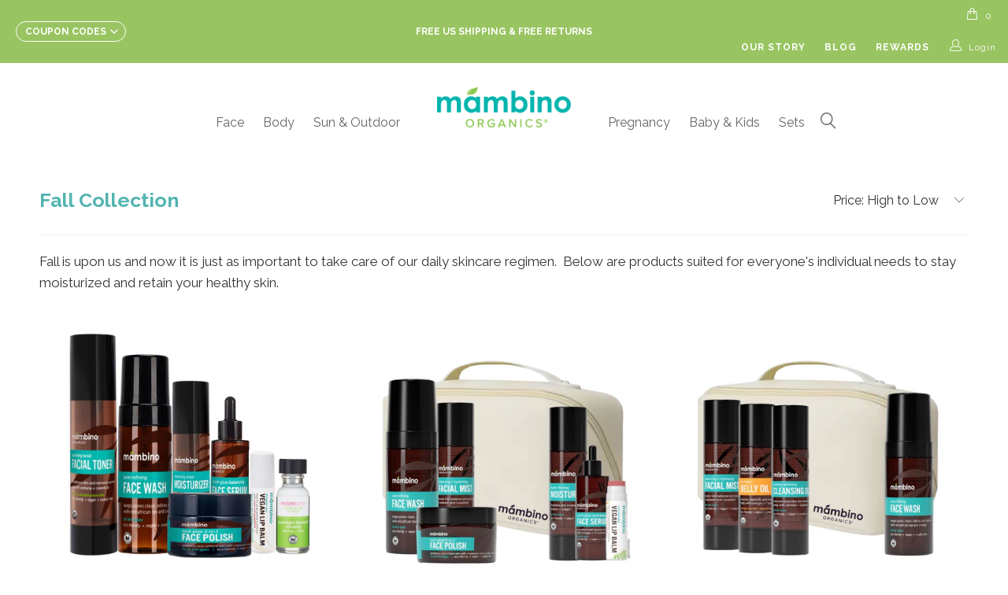

--- FILE ---
content_type: text/javascript
request_url: https://mambinoorganics.com/cdn/shop/t/11/assets/owl.linked.js?v=95197608068457687981609133434
body_size: -374
content:
/**
 * Plugin for linking multiple owl instances
 * @version 1.0.0
 * @author David Deutsch
 * @license The MIT License (MIT)
 */(function($,window2,document2,undefined){var Linked=function(carousel){this._core=carousel,this._handlers={"dragged.owl.carousel changed.owl.carousel":$.proxy(function(e){e.namespace&&this._core.settings.linked&&this.update(e)},this),"linked.to.owl.carousel":$.proxy(function(e,index,speed,standard,propagate){e.namespace&&this._core.settings.linked&&this.toSlide(index,speed,propagate)},this)},this._core.$element.on(this._handlers),this._core.options=$.extend({},Linked.Defaults,this._core.options)};Linked.Defaults={linked:!1},Linked.prototype.update=function(e){this.toSlide(e.relatedTarget.relative(e.item.index))},Linked.prototype.toSlide=function(index,speed,propagate){var id=this._core.$element.attr("id"),linked=this._core.settings.linked.split(",");typeof propagate=="undefined"&&(propagate=!0),index=index||0,propagate?$.each(linked,function(i,el){$(el).trigger("linked.to.owl.carousel",[index,300,!0,!1])}):(this._core.$element.trigger("to.owl.carousel",[index,300,!0]),this._core.settings.current&&this._core._plugins.current.switchTo(index))},Linked.prototype.destroy=function(){var handler,property;for(handler in this._handlers)this.$element.off(handler,this._handlers[handler]);for(property in Object.getOwnPropertyNames(this))typeof this[property]!="function"&&(this[property]=null)},$.fn.owlCarousel.Constructor.Plugins.linked=Linked})(window.Zepto||window.jQuery,window,document);
//# sourceMappingURL=/cdn/shop/t/11/assets/owl.linked.js.map?v=95197608068457687981609133434


--- FILE ---
content_type: text/javascript
request_url: https://mambinoorganics.com/cdn/shop/t/11/assets/custom.js?v=17258128135315959421609133461
body_size: -160
content:
jQuery(document).ready(function($){$(".countries .select-country").click(function(){$(".countries .options").toggleClass("open"),$(this).toggleClass("open")}),$(".main_nav_wrapper .search-submit").click(function(){$(".main_nav_wrapper .search_form").toggleClass("open")}),$(".homepage-slider").owlCarousel({animateOut:"fadeOut",items:1,margin:0,stagePadding:0,smartSpeed:900,autoplaySpeed:900,autoplayTimeout:1e4,nav:!1,dots:!1,autoplay:!1,loop:!0,mouseDrag:!1,linked:".homepage-second"}),$(".homepage-second").owlCarousel({animateOut:"fadeOut",items:1,margin:0,stagePadding:0,smartSpeed:900,autoplaySpeed:900,autoplayTimeout:7e3,nav:!1,dots:!0,autoplay:!0,loop:!0,mouseDrag:!1,linked:".homepage-slider"}),$(".best-sellers-slideshow").owlCarousel({items:4,margin:0,stagePadding:0,smartSpeed:900,autoplaySpeed:900,autoplayTimeout:7e3,nav:!1,dots:!0,autoplay:!1,loop:!1,mouseDrag:!0,responsiveClass:!0,responsive:{0:{items:1,nav:!1,dots:!0},600:{items:2,nav:!1,dots:!0},900:{items:4,nav:!1,dots:!0}}}),$(".skin-concerns-slideshow").owlCarousel({items:4,margin:0,stagePadding:0,smartSpeed:900,autoplaySpeed:900,autoplayTimeout:7e3,nav:!0,dots:!1,autoplay:!1,loop:!1,mouseDrag:!0,responsiveClass:!0,responsive:{0:{items:1,nav:!1,dots:!0},600:{items:2,nav:!1,dots:!0},900:{items:4,nav:!0,dots:!1}}}),$(".mega-slideshow").owlCarousel({items:4,margin:0,stagePadding:0,smartSpeed:900,autoplaySpeed:900,autoplayTimeout:7e3,nav:!0,dots:!1,autoplay:!1,loop:!1,mouseDrag:!1}),$(".main_nav_wrapper .nav .top_link").hover(function(){$(".mambino-mega-menu").addClass("active");var menuCat=$(this).data("dropdown-rel");$(".mambino-mega-menu .single-mega-menu").removeClass("active"),$('.mambino-mega-menu .single-mega-menu[data-dropdown="'+menuCat+'"]').addClass("active")}),$(".mambino-mega-menu").mouseleave(function(){$(".mambino-mega-menu .single-mega-menu").removeClass("active"),$(".mambino-mega-menu").removeClass("active")}),$(".header .logo, .header .search_container, .top_bar").hover(function(){$(".mambino-mega-menu .single-mega-menu").removeClass("active"),$(".mambino-mega-menu").removeClass("active")}),$(".smooth-scroll").click(function(e){var scrollToID=$(this).attr("href").split("#")[1];$("html, body").animate({scrollTop:$("#"+scrollToID).offset().top-60},2e3),e.preventDefault()}),$(".product_gallery_nav").flickity({asNavFor:".product_gallery",contain:!0,arrow:!0,pageDots:!1})});
//# sourceMappingURL=/cdn/shop/t/11/assets/custom.js.map?v=17258128135315959421609133461


--- FILE ---
content_type: text/javascript
request_url: https://mambinoorganics.com/cdn/shop/t/11/assets/lazyloadscript.js?v=68903882556677277821609133427
body_size: -361
content:
function lazyLoadImages(){[...document.querySelectorAll(".lazy-image")].forEach(image=>{image.src=image.dataset.src})}var script_lazyimages_loaded=!1;$(window).scroll(function(){var scroll=$(window).scrollTop();!script_lazyimages_loaded&&scroll>150&&(lazyLoadImages(),script_lazyimages_loaded=!0)});var menu_lazyimages_loaded=!1;$(".main_nav_wrapper").hover(function(){menu_lazyimages_loaded||([...document.querySelectorAll(".lazy-image-menu")].forEach(image=>{image.src=image.dataset.src}),menu_lazyimages_loaded=!0)});function downloadJSAtOnload(){setTimeout(loadJSscript,2500)}function loadJSscript(){}window.addEventListener?window.addEventListener("load",downloadJSAtOnload,!1):window.attachEvent?window.attachEvent("onload",downloadJSAtOnload):window.onload=downloadJSAtOnload,$(document).ready(function(){[...document.querySelectorAll(".inner-image")].forEach(image=>{$(window).width()<600?image.style.backgroundImage="url("+image.dataset.srcmobile+")":image.style.backgroundImage="url("+image.dataset.src+")"})});
//# sourceMappingURL=/cdn/shop/t/11/assets/lazyloadscript.js.map?v=68903882556677277821609133427
